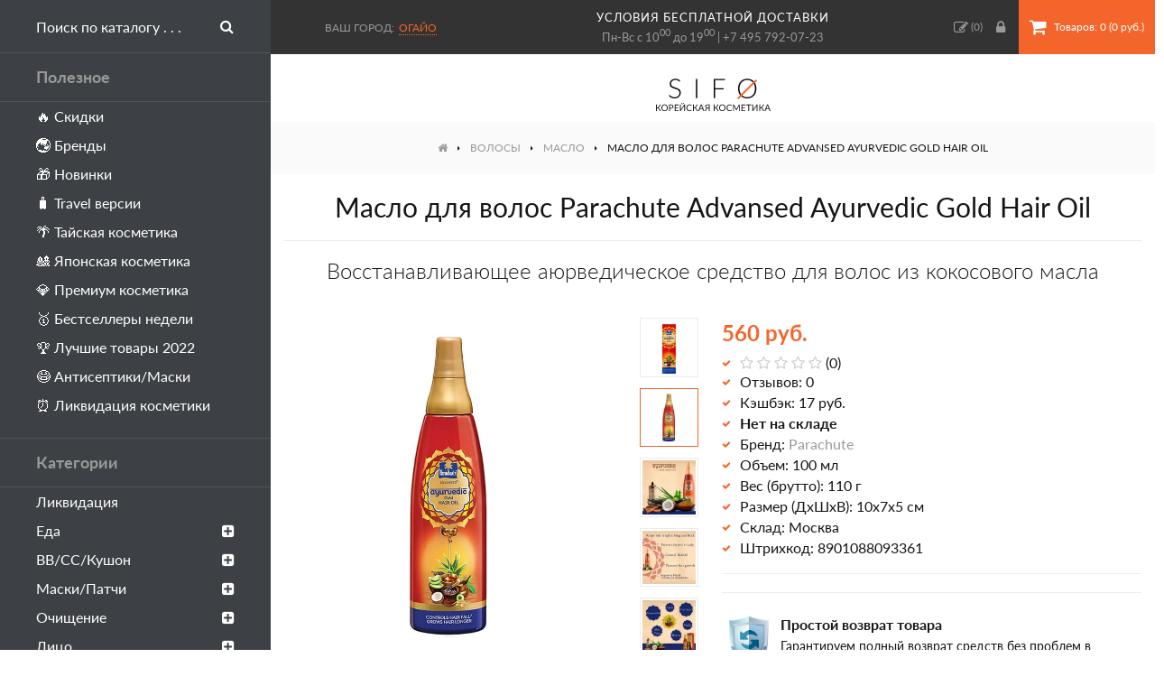

--- FILE ---
content_type: text/html; charset=utf-8
request_url: https://sifo.ru/maslo-dlya-volos-parachute-advansed-ayurvedic-gold-hair-oil
body_size: 16173
content:
<!DOCTYPE html>
<!--[if IE]><![endif]-->
<!--[if IE 8 ]><html dir="ltr" lang="ru" class="ie8"><![endif]-->
<!--[if IE 9 ]><html dir="ltr" lang="ru" class="ie9"><![endif]-->
<!--[if (gt IE 9)|!(IE)]><!-->
<html dir="ltr" lang="ru">
<!--<![endif]-->
<head>
<meta charset="UTF-8" />
<meta name="viewport" content="width=device-width, initial-scale=1">
<meta http-equiv="X-UA-Compatible" content="IE=edge">
<title>Масло для волос Parachute Advansed Ayurvedic Gold Hair Oil – купить в Москве | Интернет-магазин SIFO</title>
<base href="https://sifo.ru/" />
<meta name="description" content="Купить Восстанавливающее аюрведическое средство для волос из кокосового масла от бренда Parachute по цене 560 руб. в интернет-магазине SIFO.ru с бесплатной доставкой по Москве и России. Способ применения, состав, фото и отзывы покупателей." />
<meta property="og:title" content="Масло для волос Parachute Advansed Ayurvedic Gold Hair Oil – купить в Москве | Интернет-магазин SIFO" />
<meta property="og:type" content="website" />
<meta property="og:url" content="https://sifo.ru/maslo-dlya-volos-parachute-advansed-ayurvedic-gold-hair-oil" />
<meta property="og:image" content="https://sifo.ru/image/cache/catalog/products/parachute/maslo-dlya-volos-parachute-advansed-ayurvedic-gold-hair-oil/maslo-dlya-volos-parachute-advansed-ayurvedic-gold-hair-oil-700x700.webp" />
<meta property="og:site_name" content="SIFO.ru" />
<style>
@font-face {
	font-display: swap;
    font-family: 'Lato';
    src: local('Lato Regular'), local('Lato-Regular'),
		 url('css/fonts/latoregular.woff2') format('woff2'),
		 url('css/fonts/latoregular.woff') format('woff'),
		 url('css/fonts/latoregular.ttf') format('truetype');
    font-weight: 400;
    font-style: normal;
}
@font-face {
	font-display: swap;
    font-family: 'Lato';
    src: local('Lato Medium'), local('Lato-Medium'),
		 url('css/fonts/latomedium.woff2') format('woff2'),
		 url('css/fonts/latomedium.woff') format('woff'),
		 url('css/fonts/latomedium.ttf') format('truetype');
    font-weight: 500;
    font-style: normal;
}
@font-face {
	font-display: swap;
    font-family: 'Lato';
    src: local('Lato Bold'), local('Lato-Bold'),
		 url('css/fonts/latobold.woff2') format('woff2'),
		 url('css/fonts/latobold.woff') format('woff'),
		 url('css/fonts/latobold.ttf') format('truetype');
    font-weight: 700;
    font-style: normal;
}
@font-face {
	font-display: swap;
    font-family: 'Lato';
    src: local('Lato Light'), local('Lato-Light'),
		 url('css/fonts/latolight.woff2') format('woff2'),
		 url('css/fonts/latolight.woff') format('woff'),
		 url('css/fonts/latolight.ttf') format('truetype');
    font-weight: 300;
    font-style: normal;
}
@font-face {
	font-display: swap;
	font-family: 'FontAwesome';
	src:
		url('css/fonts/fontawesome-webfont.woff2') format('woff2'),
		url('css/fonts/fontawesome-webfont.woff') format('woff'),
		url('css/fonts/fontawesome-webfont.ttf') format('truetype'),
		url('css/fonts/fontawesome-webfont.svg#fontawesomeregular') format('svg');
	font-weight: normal;
	font-style: normal;
}
</style>
<link rel="icon" href="https://sifo.ru/image/catalog/favicon.svg" type="image/svg">
<link href="min/?g=sifo_css&f=css/stylesheet/stylesheet.css" rel="preload" as="style">
<link href="min/?g=sifo_js&f=catalog/view/javascript/common.js" rel="preload" as="script">
<link href="min/?g=sifo_css&f=css/stylesheet/stylesheet.css" rel="stylesheet">
<script src="min/?g=sifo_js&f=catalog/view/javascript/common.js"></script>
<link href="https://sifo.ru/maslo-dlya-volos-parachute-advansed-ayurvedic-gold-hair-oil" rel="canonical" />
<link href="https://sifo.ru/image/catalog/favicon-48x48.png" rel="icon" />
<!-- Google Tag Manager -->
<script>(function(w,d,s,l,i){w[l]=w[l]||[];w[l].push({'gtm.start':
new Date().getTime(),event:'gtm.js'});var f=d.getElementsByTagName(s)[0],
j=d.createElement(s),dl=l!='dataLayer'?'&l='+l:'';j.async=true;j.src=
'https://www.googletagmanager.com/gtm.js?id='+i+dl;f.parentNode.insertBefore(j,f);
})(window,document,'script','dataLayer','GTM-PPLCC46');</script>
<!-- End Google Tag Manager -->

								</head>
			
<body class="product-product-3962">
<!-- Google Tag Manager (noscript) -->
<noscript><iframe src="https://www.googletagmanager.com/ns.html?id=GTM-PPLCC46"
height="0" width="0" style="display:none;visibility:hidden"></iframe></noscript>
<!-- End Google Tag Manager (noscript) -->
<header class="flex fl-ai-center">
	<a class="sidebar-toggle lg-hide btn btn-primary"><i class="fa fa-bars"></i><span class="xs-hidden">Меню</span></a>
	<div id="city-select" class="prmn-cmngr"><span class="title">Ваш город:</span><a class="prmn-cmngr__city zone">Огайо</a>
<div class="prmn-cmngr__content">
	</div>
</div>
	<div class="header-info t-center sm-hidden">
		<a class="delivery-link" href="/dostavka-i-oplata">условия бесплатной доставки</a>
		Пн-Вс с 10<sup>00</sup> до 19<sup>00</sup> | <a href="tel:+74957920723">+7 495 792-07-23</a>
	</div>
	<div class="right flex fl-ai-center">
		<a href="https://sifo.ru/wishlist/"><i class="fa fa-pencil-square-o"></i><span class="hide-1300"> Закладки</span> (<span id="wishlist-total">0</span>)</a>
				<a class="popup-ajax account-link" data-mfp-src="https://sifo.ru/index.php?route=account/modal_account"><i class="fa fa-lock"></i><span class="hide-1300"> Вход</span></a>
				<div id="cart">
	<button type="button" class="btn btn-cart" onclick="location='https://sifo.ru/simplecheckout/'"><i class="fa fa-shopping-cart"></i><span id="cart-total" class="xs-hidden"> Товаров: 0 (0 руб.)</span></button>
</div>	</div>
</header>
<nav id="sidebar">
	<div id="search">
		<div class="search-wrapper flex">
			<input type="text" name="search" value="" placeholder="Поиск по каталогу . . ." />
			<button type="button" class="btn search-button"><i class="fa fa-search"></i></button>
		</div>
	</div>
	<div class="heading">Полезное</div>
	<ul class="list-unstyled level-1">
		<li><a href="/specials/">🔥 Скидки</a></li>
		<li><a href="/brands/">🌏 Бренды</a></li>
		<li><a href="/latest/">🎁 Новинки</a></li>
		<li><a href="/travel-versii/">🧳 Travel версии</a></li>
		<li><a href="/strany/tajskaya-kosmetika/">🌴 Тайская косметика</a></li>
		<li><a href="/strany/japan-cosmetics/">🎎 Японская косметика</a></li>
		<li><a href="/premium/">💎 Премиум косметика</a></li>
		<li><a href="/bestsellery/">🥇 Бестселлеры недели</a></li>
		<li><a href="/luchshaya-korejskaya-kosmetika/">🏆 Лучшие товары 2022</a></li>
		<li><a href="/zdorovye/antiseptik-dlya-ruk/">😷 Антисептики/Маски</a></li>
		<li><a href="/likvidaciya-kosmetiki/">⏰ Ликвидация косметики</a></li>
	</ul>
	<div class="heading">Категории</div>
	<ul class="list-unstyled level-1">
				<li>
						<a href="https://sifo.ru/likvidaciya-kosmetiki/">Ликвидация</a>
					</li>
				<li>
						<a class="dropdown-toggle">Еда<i class="menu-toggle fa fa-plus-square"></i></a>
			<ul class="dropdown-menu list-unstyled level-2">
								<li>
										<a href="https://sifo.ru/eda/napitki/">Напитки</a>
									</li>
								<li>
										<a class="dropdown-toggle">Сладости<i class="menu-toggle fa fa-plus-square"></i></a>
					<ul class="dropdown-menu level-3">
												<li>
							<a href="https://sifo.ru/eda/sladosti/dzhem/">Джем</a>
						</li>
												<li>
							<a href="https://sifo.ru/eda/sladosti/sirop/">Сироп</a>
						</li>
												<li>
							<a href="https://sifo.ru/eda/sladosti/hvorost/">Хворост</a>
						</li>
												<li>
							<a href="https://sifo.ru/eda/sladosti/zhele/">Желе</a>
						</li>
												<li>
							<a href="https://sifo.ru/eda/sladosti/karamel/">Карамель</a>
						</li>
												<li>
							<a href="https://sifo.ru/eda/sladosti/fruktovye-sneki-orehi/">Фруктовые снэки, орехи</a>
						</li>
											</ul>
									</li>
								<li>
										<a href="https://sifo.ru/eda/morskaya-kapusta/">Морская капуста</a>
									</li>
								<li>
										<a class="dropdown-toggle">Лапша, рис, супы<i class="menu-toggle fa fa-plus-square"></i></a>
					<ul class="dropdown-menu level-3">
												<li>
							<a href="https://sifo.ru/eda/lapsha-ris-supy/lapsha-bystrogo-prigotovleniya/">Лапша быстрого приготовления</a>
						</li>
												<li>
							<a href="https://sifo.ru/eda/lapsha-ris-supy/supy-bystrogo-prigotovleniya/">Супы быстрого приготовления</a>
						</li>
												<li>
							<a href="https://sifo.ru/eda/lapsha-ris-supy/lapsha-bystroj-varki/">Лапша быстрой варки</a>
						</li>
												<li>
							<a href="https://sifo.ru/eda/lapsha-ris-supy/topokki-risovye-klecki/">Топокки (рисовые клецки)</a>
						</li>
											</ul>
									</li>
								<li>
										<a href="https://sifo.ru/eda/ovoshi-marinovannye/">Овощи маринованные</a>
									</li>
								<li>
										<a class="dropdown-toggle">Масла, соусы, приправы<i class="menu-toggle fa fa-plus-square"></i></a>
					<ul class="dropdown-menu level-3">
												<li>
							<a href="https://sifo.ru/eda/masla-sousy-pripravy/marinady/">Маринады</a>
						</li>
												<li>
							<a href="https://sifo.ru/eda/masla-sousy-pripravy/pripravy/">Приправы</a>
						</li>
												<li>
							<a href="https://sifo.ru/eda/masla-sousy-pripravy/sousy/">Соусы</a>
						</li>
												<li>
							<a href="https://sifo.ru/eda/masla-sousy-pripravy/zapravki-dlya-salatov/">Заправки для салатов</a>
						</li>
												<li>
							<a href="https://sifo.ru/eda/masla-sousy-pripravy/masla-rastitelnye/">Масла растительные</a>
						</li>
											</ul>
									</li>
								<li><a href="https://sifo.ru/eda/">Все товары</a></li>
			</ul>
					</li>
				<li>
						<a class="dropdown-toggle">ВВ/СС/Кушон<i class="menu-toggle fa fa-plus-square"></i></a>
			<ul class="dropdown-menu list-unstyled level-2">
								<li>
										<a href="https://sifo.ru/bb-cc-krem/vv-krem/">BB крем</a>
									</li>
								<li>
										<a href="https://sifo.ru/bb-cc-krem/cc-krem/">СС крем</a>
									</li>
								<li>
										<a href="https://sifo.ru/bb-cc-krem/dd-krem/">ДД крем</a>
									</li>
								<li>
										<a href="https://sifo.ru/bb-cc-krem/kushon/">Кушон</a>
									</li>
								<li><a href="https://sifo.ru/bb-cc-krem/">Все товары</a></li>
			</ul>
					</li>
				<li>
						<a class="dropdown-toggle">Маски/Патчи<i class="menu-toggle fa fa-plus-square"></i></a>
			<ul class="dropdown-menu list-unstyled level-2">
								<li>
										<a href="https://sifo.ru/maski-patchi/tkanevye/">Тканевые</a>
									</li>
								<li>
										<a href="https://sifo.ru/maski-patchi/alginatnye/">Альгинатные</a>
									</li>
								<li>
										<a href="https://sifo.ru/maski-patchi/gidrogelevye/">Гидрогелевые</a>
									</li>
								<li>
										<a href="https://sifo.ru/maski-patchi/patchi-dlya-glaz/">Патчи для глаз</a>
									</li>
								<li>
										<a href="https://sifo.ru/maski-patchi/nochnye/">Ночные</a>
									</li>
								<li>
										<a href="https://sifo.ru/maski-patchi/maska-plyonka/">Маска-плёнка</a>
									</li>
								<li>
										<a class="dropdown-toggle">Смываемые<i class="menu-toggle fa fa-plus-square"></i></a>
					<ul class="dropdown-menu level-3">
												<li>
							<a href="https://sifo.ru/maski-patchi/smyvaemye/glinyanye/">Глиняные</a>
						</li>
												<li>
							<a href="https://sifo.ru/maski-patchi/smyvaemye/kislorodnye/">Кислородные</a>
						</li>
												<li>
							<a href="https://sifo.ru/maski-patchi/smyvaemye/krem-maski/">Крем-маски</a>
						</li>
											</ul>
									</li>
								<li>
										<a class="dropdown-toggle">Локальные<i class="menu-toggle fa fa-plus-square"></i></a>
					<ul class="dropdown-menu level-3">
												<li>
							<a href="https://sifo.ru/maski-patchi/lokalnye/dlya-nosa/">Для носа</a>
						</li>
												<li>
							<a href="https://sifo.ru/maski-patchi/lokalnye/dlya-gub/">Для губ</a>
						</li>
												<li>
							<a href="https://sifo.ru/maski-patchi/lokalnye/dlya-lica-1/">Для лица</a>
						</li>
												<li>
							<a href="https://sifo.ru/maski-patchi/lokalnye/dlya-shei/">Для шеи</a>
						</li>
											</ul>
									</li>
								<li>
										<a href="https://sifo.ru/maski-patchi/karboksiterapiya/">Карбокситерапия</a>
									</li>
								<li><a href="https://sifo.ru/maski-patchi/">Все товары</a></li>
			</ul>
					</li>
				<li>
						<a class="dropdown-toggle">Очищение<i class="menu-toggle fa fa-plus-square"></i></a>
			<ul class="dropdown-menu list-unstyled level-2">
								<li>
										<a href="https://sifo.ru/ochishenie/gidrofilnoe-maslo/">Гидрофильное масло</a>
									</li>
								<li>
										<a href="https://sifo.ru/ochishenie/gel-dlya-umyvaniya-lica/">Гель для умывания</a>
									</li>
								<li>
										<a href="https://sifo.ru/ochishenie/krem-loson/">Очищающий крем</a>
									</li>
								<li>
										<a href="https://sifo.ru/ochishenie/snyatie-makiyazha/">Снятие макияжа</a>
									</li>
								<li>
										<a href="https://sifo.ru/ochishenie/mylo-geli/">Мыло/Гели</a>
									</li>
								<li>
										<a href="https://sifo.ru/ochishenie/piling-skrab/">Пилинг</a>
									</li>
								<li>
										<a href="https://sifo.ru/ochishenie/skrab-dlya-lica/">Скраб</a>
									</li>
								<li>
										<a href="https://sifo.ru/ochishenie/penka/">Пенка</a>
									</li>
								<li><a href="https://sifo.ru/ochishenie/">Все товары</a></li>
			</ul>
					</li>
				<li>
						<a class="dropdown-toggle">Лицо<i class="menu-toggle fa fa-plus-square"></i></a>
			<ul class="dropdown-menu list-unstyled level-2">
								<li>
										<a href="https://sifo.ru/lico/tonik-toner/">Тонер/Тоник</a>
									</li>
								<li>
										<a class="dropdown-toggle">Сыворотка<i class="menu-toggle fa fa-plus-square"></i></a>
					<ul class="dropdown-menu level-3">
												<li>
							<a href="https://sifo.ru/lico/syvorotka-serum/syvorotki-dlya-lica/">Для лица</a>
						</li>
												<li>
							<a href="https://sifo.ru/lico/syvorotka-serum/syvorotki-dlya-glaz/">Для век</a>
						</li>
											</ul>
									</li>
								<li>
										<a href="https://sifo.ru/lico/essenciya-dlya-lica/">Эссенция</a>
									</li>
								<li>
										<a href="https://sifo.ru/lico/emulsiya-loson/">Эмульсия</a>
									</li>
								<li>
										<a class="dropdown-toggle">Крем/Гель<i class="menu-toggle fa fa-plus-square"></i></a>
					<ul class="dropdown-menu level-3">
												<li>
							<a href="https://sifo.ru/lico/krema-geli/dlya-glaz/">Для глаз</a>
						</li>
												<li>
							<a href="https://sifo.ru/lico/krema-geli/dlya-lica/">Для лица</a>
						</li>
											</ul>
									</li>
								<li>
										<a href="https://sifo.ru/lico/loson-dlya-lica/">Лосьон</a>
									</li>
								<li>
										<a href="https://sifo.ru/lico/maslo/">Масло</a>
									</li>
								<li>
										<a href="https://sifo.ru/lico/sprej-mist/">Спрей/Мист</a>
									</li>
								<li>
										<a href="https://sifo.ru/lico/kinezio-tejpy/">Тейпы</a>
									</li>
								<li><a href="https://sifo.ru/lico/">Все товары</a></li>
			</ul>
					</li>
				<li class="current open">
						<a class="dropdown-toggle">Волосы<i class="menu-toggle fa fa-plus-square"></i></a>
			<ul class="dropdown-menu list-unstyled level-2">
								<li>
										<a href="https://sifo.ru/volosy/filler-dlya-volos/">Филлеры</a>
									</li>
								<li>
										<a href="https://sifo.ru/volosy/shampun/">Шампунь</a>
									</li>
								<li>
										<a href="https://sifo.ru/volosy/kondicioner/">Кондиционер</a>
									</li>
								<li>
										<a href="https://sifo.ru/volosy/maski-tritmenty/">Маска/Крем</a>
									</li>
								<li>
										<a href="https://sifo.ru/volosy/syvorotkaessenciya/">Сыворотка</a>
									</li>
								<li>
										<a href="https://sifo.ru/volosy/essenciya-dlya-volos/">Эссенция</a>
									</li>
								<li>
										<a href="https://sifo.ru/volosy/mistsprej/">Мист/Спрей</a>
									</li>
								<li>
										<a href="https://sifo.ru/volosy/uhod-za-volosami/">Для кожи головы</a>
									</li>
								<li>
										<a href="https://sifo.ru/volosy/ukladka/">Для укладки</a>
									</li>
								<li>
										<a href="https://sifo.ru/volosy/okrashivanie/">Окрашивание</a>
									</li>
								<li>
										<a href="https://sifo.ru/volosy/tonic-dlya-volos/">Тоник</a>
									</li>
								<li class="current open">
										<a href="https://sifo.ru/volosy/maslo-dlya-volos/">Масло</a>
									</li>
								<li><a href="https://sifo.ru/volosy/">Все товары</a></li>
			</ul>
					</li>
				<li>
						<a class="dropdown-toggle">Макияж<i class="menu-toggle fa fa-plus-square"></i></a>
			<ul class="dropdown-menu list-unstyled level-2">
								<li>
										<a class="dropdown-toggle">Лицо<i class="menu-toggle fa fa-plus-square"></i></a>
					<ul class="dropdown-menu level-3">
												<li>
							<a href="https://sifo.ru/makiyazh/lico-1/baza-pod-makiyazh/">База/Праймер</a>
						</li>
												<li>
							<a href="https://sifo.ru/makiyazh/lico-1/tonalnaya-osnova/">Тональная основа</a>
						</li>
												<li>
							<a href="https://sifo.ru/makiyazh/lico-1/konsiler/">Консилер</a>
						</li>
												<li>
							<a href="https://sifo.ru/makiyazh/lico-1/pudra/">Пудра</a>
						</li>
												<li>
							<a href="https://sifo.ru/makiyazh/lico-1/rumyana/">Румяна</a>
						</li>
												<li>
							<a href="https://sifo.ru/makiyazh/lico-1/hajlajter/">Хайлайтер</a>
						</li>
												<li>
							<a href="https://sifo.ru/makiyazh/lico-1/fiksator/">Фиксатор</a>
						</li>
											</ul>
									</li>
								<li>
										<a class="dropdown-toggle">Глаза<i class="menu-toggle fa fa-plus-square"></i></a>
					<ul class="dropdown-menu level-3">
												<li>
							<a href="https://sifo.ru/makiyazh/glaza/teni/">Тени</a>
						</li>
												<li>
							<a href="https://sifo.ru/makiyazh/glaza/tush/">Тушь</a>
						</li>
												<li>
							<a href="https://sifo.ru/makiyazh/glaza/podvodka-dlya-glaz/">Подводка</a>
						</li>
												<li>
							<a href="https://sifo.ru/makiyazh/glaza/karandash/">Карандаш</a>
						</li>
												<li>
							<a href="https://sifo.ru/makiyazh/glaza/brovi/">Для бровей</a>
						</li>
												<li>
							<a href="https://sifo.ru/makiyazh/glaza/naklejki-dlya-vek/">Наклейки для век</a>
						</li>
												<li>
							<a href="https://sifo.ru/makiyazh/glaza/nakladnye-resnicy/">Накладные ресницы</a>
						</li>
											</ul>
									</li>
								<li>
										<a class="dropdown-toggle">Губы<i class="menu-toggle fa fa-plus-square"></i></a>
					<ul class="dropdown-menu level-3">
												<li>
							<a href="https://sifo.ru/makiyazh/guby/tint/">Тинт</a>
						</li>
												<li>
							<a href="https://sifo.ru/makiyazh/guby/pomada/">Помада</a>
						</li>
												<li>
							<a href="https://sifo.ru/makiyazh/guby/balzam/">Бальзам/Блеск</a>
						</li>
												<li>
							<a href="https://sifo.ru/makiyazh/guby/karandash-dlya-gub/">Карандаш</a>
						</li>
											</ul>
									</li>
								<li>
										<a class="dropdown-toggle">Ногти<i class="menu-toggle fa fa-plus-square"></i></a>
					<ul class="dropdown-menu level-3">
												<li>
							<a href="https://sifo.ru/makiyazh/nogti/lak/">Лак</a>
						</li>
												<li>
							<a href="https://sifo.ru/makiyazh/nogti/nabory-dlya-dizajna-nogtej/">Дизайн ногтей</a>
						</li>
												<li>
							<a href="https://sifo.ru/makiyazh/nogti/nakladnye-nogti/">Накладные ногти</a>
						</li>
												<li>
							<a href="https://sifo.ru/makiyazh/nogti/pilki/">Пилки</a>
						</li>
												<li>
							<a href="https://sifo.ru/makiyazh/nogti/uhod-za-nogtyami/">Уход за ногтями</a>
						</li>
												<li>
							<a href="https://sifo.ru/makiyazh/nogti/lampy/">Лампы</a>
						</li>
											</ul>
									</li>
								<li><a href="https://sifo.ru/makiyazh/">Все товары</a></li>
			</ul>
					</li>
				<li>
						<a class="dropdown-toggle">Тело<i class="menu-toggle fa fa-plus-square"></i></a>
			<ul class="dropdown-menu list-unstyled level-2">
								<li>
										<a class="dropdown-toggle">Для рук<i class="menu-toggle fa fa-plus-square"></i></a>
					<ul class="dropdown-menu level-3">
												<li>
							<a href="https://sifo.ru/telo/dlya-ruk/kremy-dlya-ruk/">Кремы для рук</a>
						</li>
												<li>
							<a href="https://sifo.ru/telo/dlya-ruk/maski-dlya-ruk/">Маски для рук</a>
						</li>
											</ul>
									</li>
								<li>
										<a class="dropdown-toggle">Для ног<i class="menu-toggle fa fa-plus-square"></i></a>
					<ul class="dropdown-menu level-3">
												<li>
							<a href="https://sifo.ru/telo/dlya-nog/nosochki-dlya-pedikyura/">Пилинг-носочки</a>
						</li>
												<li>
							<a href="https://sifo.ru/telo/dlya-nog/krem-dlya-nog/">Кремы для ног</a>
						</li>
												<li>
							<a href="https://sifo.ru/telo/dlya-nog/maski-dlya-nog/">Маски для ног</a>
						</li>
												<li>
							<a href="https://sifo.ru/telo/dlya-nog/patchi-dlya-nog/">Патчи для ног</a>
						</li>
												<li>
							<a href="https://sifo.ru/telo/dlya-nog/sprei-dlya-nog/">Спрей для ног</a>
						</li>
												<li>
							<a href="https://sifo.ru/telo/dlya-nog/sredstva-dlya-pedikyura/">Педикюр</a>
						</li>
												<li>
							<a href="https://sifo.ru/telo/dlya-nog/skraby-dlya-nog/">Скраб для ног</a>
						</li>
											</ul>
									</li>
								<li>
										<a class="dropdown-toggle">Для тела<i class="menu-toggle fa fa-plus-square"></i></a>
					<ul class="dropdown-menu level-3">
												<li>
							<a href="https://sifo.ru/telo/dlya-tela/krem-dlya-tela/">Крем для тела</a>
						</li>
												<li>
							<a href="https://sifo.ru/telo/dlya-tela/maslo-dlya-tela/">Масло для тела</a>
						</li>
												<li>
							<a href="https://sifo.ru/telo/dlya-tela/loson-dlya-tela/">Лосьон для тела</a>
						</li>
												<li>
							<a href="https://sifo.ru/telo/dlya-tela/molochko-dlya-tela/">Молочко для тела</a>
						</li>
											</ul>
									</li>
								<li>
										<a href="https://sifo.ru/telo/skrabpiling/">Скраб</a>
									</li>
								<li>
										<a href="https://sifo.ru/telo/efirnye-masla/">Эфирные масла</a>
									</li>
								<li>
										<a href="https://sifo.ru/telo/massazhnoe-maslo/">Масло для массажа</a>
									</li>
								<li>
										<a href="https://sifo.ru/telo/universalnye-geli/">Универсальные гели</a>
									</li>
								<li><a href="https://sifo.ru/telo/">Все товары</a></li>
			</ul>
					</li>
				<li>
						<a class="dropdown-toggle">Гигиена<i class="menu-toggle fa fa-plus-square"></i></a>
			<ul class="dropdown-menu list-unstyled level-2">
								<li>
										<a class="dropdown-toggle">Для ванны и душа<i class="menu-toggle fa fa-plus-square"></i></a>
					<ul class="dropdown-menu level-3">
												<li>
							<a href="https://sifo.ru/gigiena/dlya-vanny/mylo/">Мыло</a>
						</li>
												<li>
							<a href="https://sifo.ru/gigiena/dlya-vanny/mochalki/">Мочалки</a>
						</li>
												<li>
							<a href="https://sifo.ru/gigiena/dlya-vanny/gel-dlya-dusha/">Гель для душа</a>
						</li>
												<li>
							<a href="https://sifo.ru/gigiena/dlya-vanny/sol-dlya-vanny/">Соль для ванны</a>
						</li>
												<li>
							<a href="https://sifo.ru/gigiena/dlya-vanny/pena-dlya-vanny/">Пена для ванны</a>
						</li>
												<li>
							<a href="https://sifo.ru/gigiena/dlya-vanny/maslo-dlya-vanny/">Масло для ванны</a>
						</li>
											</ul>
									</li>
								<li>
										<a class="dropdown-toggle">Для полости рта<i class="menu-toggle fa fa-plus-square"></i></a>
					<ul class="dropdown-menu level-3">
												<li>
							<a href="https://sifo.ru/gigiena/gigiena-polosti-rta/zubnye-shyotki/">Зубные щётки</a>
						</li>
												<li>
							<a href="https://sifo.ru/gigiena/gigiena-polosti-rta/zubnye-pasty/">Зубные пасты</a>
						</li>
												<li>
							<a href="https://sifo.ru/gigiena/gigiena-polosti-rta/zubnye-niti/">Зубные нити</a>
						</li>
											</ul>
									</li>
								<li>
										<a href="https://sifo.ru/gigiena/prokladki/">Прокладки</a>
									</li>
								<li>
										<a href="https://sifo.ru/gigiena/dezodorant/">Дезодорант</a>
									</li>
								<li>
										<a href="https://sifo.ru/gigiena/salfetki/">Салфетки</a>
									</li>
								<li>
										<a href="https://sifo.ru/gigiena/perchatki/">Перчатки</a>
									</li>
								<li>
										<a href="https://sifo.ru/gigiena/dlya-britya/">Для бритья</a>
									</li>
								<li>
										<a href="https://sifo.ru/gigiena/depilyaciya/">Депиляция</a>
									</li>
								<li><a href="https://sifo.ru/gigiena/">Все товары</a></li>
			</ul>
					</li>
				<li>
						<a href="https://sifo.ru/nabory/">Наборы</a>
					</li>
				<li>
						<a class="dropdown-toggle">Аксессуары<i class="menu-toggle fa fa-plus-square"></i></a>
			<ul class="dropdown-menu list-unstyled level-2">
								<li>
										<a href="https://sifo.ru/aksessuary/kistochki/">Кисти</a>
									</li>
								<li>
										<a href="https://sifo.ru/aksessuary/raschyoski/">Расчёски</a>
									</li>
								<li>
										<a href="https://sifo.ru/aksessuary/sponzhi-pufy/">Спонжи</a>
									</li>
								<li>
										<a href="https://sifo.ru/aksessuary/rezinki-dlya-volos/">Резинки для волос</a>
									</li>
								<li>
										<a href="https://sifo.ru/aksessuary/massazhery-dlya-lica-i-tela/">Массажеры</a>
									</li>
								<li>
										<a href="https://sifo.ru/aksessuary/podushechki-dlya-glaz/">Подушечки для глаз</a>
									</li>
								<li>
										<a href="https://sifo.ru/aksessuary/shetka-dlya-suhogo-massazha/">Щетка для сухого массажа</a>
									</li>
								<li><a href="https://sifo.ru/aksessuary/">Все товары</a></li>
			</ul>
					</li>
				<li>
						<a class="dropdown-toggle">Уход за домом<i class="menu-toggle fa fa-plus-square"></i></a>
			<ul class="dropdown-menu list-unstyled level-2">
								<li>
										<a class="dropdown-toggle">Для стирки<i class="menu-toggle fa fa-plus-square"></i></a>
					<ul class="dropdown-menu level-3">
												<li>
							<a href="https://sifo.ru/uhod-za-domom/sredstva-dlya-stirki/stiralnye-poroshki/">Стиральный порошок</a>
						</li>
												<li>
							<a href="https://sifo.ru/uhod-za-domom/sredstva-dlya-stirki/kondicionery-dlya-belya/">Кондиционер для белья</a>
						</li>
												<li>
							<a href="https://sifo.ru/uhod-za-domom/sredstva-dlya-stirki/pyatnovyvoditeli/">Пятновыводители</a>
						</li>
												<li>
							<a href="https://sifo.ru/uhod-za-domom/sredstva-dlya-stirki/mylo-dlya-stirki/">Мыло для стирки</a>
						</li>
												<li>
							<a href="https://sifo.ru/uhod-za-domom/sredstva-dlya-stirki/meshki-dlya-stirki/">Мешки для стирки</a>
						</li>
											</ul>
									</li>
								<li>
										<a href="https://sifo.ru/uhod-za-domom/sredstva-dlya-mytya-posudy/">Для мытья посуды</a>
									</li>
								<li>
										<a href="https://sifo.ru/uhod-za-domom/dlya-kuhni/">Для кухни</a>
									</li>
								<li>
										<a href="https://sifo.ru/uhod-za-domom/dlya-komnaty/">Для комнаты</a>
									</li>
								<li>
										<a class="dropdown-toggle">Для одежды и обуви<i class="menu-toggle fa fa-plus-square"></i></a>
					<ul class="dropdown-menu level-3">
												<li>
							<a href="https://sifo.ru/uhod-za-domom/dlya-odezhdy-i-obuvi/stelki/">Стельки</a>
						</li>
											</ul>
									</li>
								<li>
										<a href="https://sifo.ru/uhod-za-domom/dlya-vannoy-i-tualeta/">Для ванной и туалета</a>
									</li>
								<li>
										<a href="https://sifo.ru/uhod-za-domom/tovary-dlya-zhivotnyh/">Для животных</a>
									</li>
								<li><a href="https://sifo.ru/uhod-za-domom/">Все товары</a></li>
			</ul>
					</li>
				<li>
						<a class="dropdown-toggle">Здоровье<i class="menu-toggle fa fa-plus-square"></i></a>
			<ul class="dropdown-menu list-unstyled level-2">
								<li>
										<a href="https://sifo.ru/zdorovye/bady/">БАДы</a>
									</li>
								<li>
										<a href="https://sifo.ru/zdorovye/kompressy/">Компресс</a>
									</li>
								<li>
										<a href="https://sifo.ru/zdorovye/mazi-balzam/">Мазь/Бальзам</a>
									</li>
								<li>
										<a href="https://sifo.ru/zdorovye/antiseptik-dlya-ruk/">Антисептик для рук</a>
									</li>
								<li>
										<a href="https://sifo.ru/zdorovye/magnitnaya-terapiya/">Магнитная терапия</a>
									</li>
								<li>
										<a href="https://sifo.ru/zdorovye/sredstva-ot-prostudy/">Средства от простуды</a>
									</li>
								<li><a href="https://sifo.ru/zdorovye/">Все товары</a></li>
			</ul>
					</li>
				<li>
						<a href="https://sifo.ru/solncezashitnye-sredstva/">Защита от солнца</a>
					</li>
				<li>
						<a href="https://sifo.ru/dlya-zagara-v-solyarii/">Для загара в солярии</a>
					</li>
				<li>
						<a href="https://sifo.ru/dlya-muzhchin/">Для мужчин</a>
					</li>
				<li>
						<a href="https://sifo.ru/kokosovoe-maslo-oil/">Кокосовое масло</a>
					</li>
				<li>
						<a class="dropdown-toggle">Парфюмерия<i class="menu-toggle fa fa-plus-square"></i></a>
			<ul class="dropdown-menu list-unstyled level-2">
								<li>
										<a href="https://sifo.ru/parfyumeriya/koncentrirovannye-duhi/">Концентрированные</a>
									</li>
								<li>
										<a href="https://sifo.ru/parfyumeriya/maslyanye-duhi/">Масляные духи</a>
									</li>
								<li><a href="https://sifo.ru/parfyumeriya/">Все товары</a></li>
			</ul>
					</li>
				<li>
						<a class="dropdown-toggle">Бижутерия<i class="menu-toggle fa fa-plus-square"></i></a>
			<ul class="dropdown-menu list-unstyled level-2">
								<li>
										<a href="https://sifo.ru/ukrasheniya/braslety/">Браслеты</a>
									</li>
								<li>
										<a href="https://sifo.ru/ukrasheniya/kole/">Колье</a>
									</li>
								<li>
										<a href="https://sifo.ru/ukrasheniya/sergi/">Серьги</a>
									</li>
								<li>
										<a href="https://sifo.ru/ukrasheniya/choker/">Чокер</a>
									</li>
								<li><a href="https://sifo.ru/ukrasheniya/">Все товары</a></li>
			</ul>
					</li>
			</ul>
	<div class="heading">Информация</div>
	<ul class="list-unstyled level-1">
		<li><a href="https://sifo.ru/dostavka-i-oplata">Доставка и оплата</a></li>
		<li><a href="https://sifo.ru/contact-us/">Адрес и контакты</a></li>
		<li><a href="/beauty_blog/">Beauty блог</a></li>
	</ul>
</nav>
<div id="container">
	<div id="logo" class="t-center">
				<a href="https://sifo.ru/"><img src="https://sifo.ru/image/catalog/logo.png" srcset="image/catalog/logo-x3.png 2x" title="SIFO.ru" alt="SIFO.ru" class="img-responsive" width="130" height="40" /></a>
			</div><div class="breadcrumbs-wrapper">
	<div class="container">
		<ol itemscope itemtype="http://schema.org/BreadcrumbList" class="breadcrumbs list-inline">
												<li itemprop="itemListElement" itemscope itemtype="http://schema.org/ListItem">
						<a itemprop="item" href="https://sifo.ru/">
							<span itemprop="name"><i class="fa fa-home"></i><span class="hidden">Главная</span></span>
							<meta itemprop="position" content="1" />
						</a>
					</li>
																<li itemprop="itemListElement" itemscope itemtype="http://schema.org/ListItem">
						<a itemprop="item" href="https://sifo.ru/volosy/">
							<span itemprop="name">Волосы</span>
							<meta itemprop="position" content="2" />
						</a>
					</li>
																<li itemprop="itemListElement" itemscope itemtype="http://schema.org/ListItem">
						<a itemprop="item" href="https://sifo.ru/volosy/maslo-dlya-volos/">
							<span itemprop="name">Масло</span>
							<meta itemprop="position" content="3" />
						</a>
					</li>
																<li>
						<strong>Масло для волос Parachute Advansed Ayurvedic Gold Hair Oil</strong>
					</li>
									</ol>
	</div>
</div>
<div id="content" class="product" itemscope itemtype="http://schema.org/Product">
	<div class="container ">
		<h1 itemprop="name">Масло для волос Parachute Advansed Ayurvedic Gold Hair Oil</h1>
		<h2 class="model">Восстанавливающее аюрведическое средство для волос из кокосового масла</h2>
		<div class="product-info flex xs-wrap md-nowrap fl-m10">
						<div class="left xs-1 md-2">
												<div class="gallery-wrapper flex fl-wrap md-nowrap fl-m10">
					<div id="main-thumb" class="image xs-1 sm-5555">
						<div class="items">
														<a class="thumbnail" href="https://sifo.ru/image/cache/catalog/products/parachute/maslo-dlya-volos-parachute-advansed-ayurvedic-gold-hair-oil/maslo-dlya-volos-parachute-advansed-ayurvedic-gold-hair-oil-700x700.webp"><img itemprop="image" class="img-responsive" src="https://sifo.ru/image/cache/catalog/products/parachute/maslo-dlya-volos-parachute-advansed-ayurvedic-gold-hair-oil/maslo-dlya-volos-parachute-advansed-ayurvedic-gold-hair-oil-700x700.webp" alt="Масло для волос Parachute Advansed Ayurvedic Gold Hair Oil" /></a>
														<a class="thumbnail ov-none" href="https://sifo.ru/image/cache/catalog/products/parachute/maslo-dlya-volos-parachute-advansed-ayurvedic-gold-hair-oil/maslo-dlya-volos-parachute-advansed-ayurvedic-gold-hair-oil-110266-700x700.webp"><img class="img-responsive" src="https://sifo.ru/image/cache/catalog/products/parachute/maslo-dlya-volos-parachute-advansed-ayurvedic-gold-hair-oil/maslo-dlya-volos-parachute-advansed-ayurvedic-gold-hair-oil-110266-700x700.webp" alt="Масло для волос Parachute Advansed Ayurvedic Gold Hair Oil" /></a>
														<a class="thumbnail ov-none" href="https://sifo.ru/image/cache/catalog/products/parachute/maslo-dlya-volos-parachute-advansed-ayurvedic-gold-hair-oil/maslo-dlya-volos-parachute-advansed-ayurvedic-gold-hair-oil-110267-700x700.webp"><img class="img-responsive" src="https://sifo.ru/image/cache/catalog/products/parachute/maslo-dlya-volos-parachute-advansed-ayurvedic-gold-hair-oil/maslo-dlya-volos-parachute-advansed-ayurvedic-gold-hair-oil-110267-700x700.webp" alt="Масло для волос Parachute Advansed Ayurvedic Gold Hair Oil" /></a>
														<a class="thumbnail ov-none" href="https://sifo.ru/image/cache/catalog/products/parachute/maslo-dlya-volos-parachute-advansed-ayurvedic-gold-hair-oil/maslo-dlya-volos-parachute-advansed-ayurvedic-gold-hair-oil-110268-700x700.webp"><img class="img-responsive" src="https://sifo.ru/image/cache/catalog/products/parachute/maslo-dlya-volos-parachute-advansed-ayurvedic-gold-hair-oil/maslo-dlya-volos-parachute-advansed-ayurvedic-gold-hair-oil-110268-700x700.webp" alt="Масло для волос Parachute Advansed Ayurvedic Gold Hair Oil" /></a>
														<a class="thumbnail ov-none" href="https://sifo.ru/image/cache/catalog/products/parachute/maslo-dlya-volos-parachute-advansed-ayurvedic-gold-hair-oil/maslo-dlya-volos-parachute-advansed-ayurvedic-gold-hair-oil-110269-700x700.webp"><img class="img-responsive" src="https://sifo.ru/image/cache/catalog/products/parachute/maslo-dlya-volos-parachute-advansed-ayurvedic-gold-hair-oil/maslo-dlya-volos-parachute-advansed-ayurvedic-gold-hair-oil-110269-700x700.webp" alt="Масло для волос Parachute Advansed Ayurvedic Gold Hair Oil" /></a>
														<a class="thumbnail ov-none" href="https://sifo.ru/image/cache/catalog/products/parachute/maslo-dlya-volos-parachute-advansed-ayurvedic-gold-hair-oil/maslo-dlya-volos-parachute-advansed-ayurvedic-gold-hair-oil-110270-700x700.webp"><img class="img-responsive" src="https://sifo.ru/image/cache/catalog/products/parachute/maslo-dlya-volos-parachute-advansed-ayurvedic-gold-hair-oil/maslo-dlya-volos-parachute-advansed-ayurvedic-gold-hair-oil-110270-700x700.webp" alt="Масло для волос Parachute Advansed Ayurvedic Gold Hair Oil" /></a>
														<a class="thumbnail ov-none" href="https://sifo.ru/image/cache/catalog/products/parachute/maslo-dlya-volos-parachute-advansed-ayurvedic-gold-hair-oil/maslo-dlya-volos-parachute-advansed-ayurvedic-gold-hair-oil-110271-700x700.webp"><img class="img-responsive" src="https://sifo.ru/image/cache/catalog/products/parachute/maslo-dlya-volos-parachute-advansed-ayurvedic-gold-hair-oil/maslo-dlya-volos-parachute-advansed-ayurvedic-gold-hair-oil-110271-700x700.webp" alt="Масло для волос Parachute Advansed Ayurvedic Gold Hair Oil" /></a>
														<a class="thumbnail ov-none" href="https://sifo.ru/image/cache/catalog/products/parachute/maslo-dlya-volos-parachute-advansed-ayurvedic-gold-hair-oil/maslo-dlya-volos-parachute-advansed-ayurvedic-gold-hair-oil-110272-700x700.webp"><img class="img-responsive" src="https://sifo.ru/image/cache/catalog/products/parachute/maslo-dlya-volos-parachute-advansed-ayurvedic-gold-hair-oil/maslo-dlya-volos-parachute-advansed-ayurvedic-gold-hair-oil-110272-700x700.webp" alt="Масло для волос Parachute Advansed Ayurvedic Gold Hair Oil" /></a>
														<a class="thumbnail ov-none" href="https://sifo.ru/image/cache/catalog/products/parachute/maslo-dlya-volos-parachute-advansed-ayurvedic-gold-hair-oil/maslo-dlya-volos-parachute-advansed-ayurvedic-gold-hair-oil-110273-700x700.webp"><img class="img-responsive" src="https://sifo.ru/image/cache/catalog/products/parachute/maslo-dlya-volos-parachute-advansed-ayurvedic-gold-hair-oil/maslo-dlya-volos-parachute-advansed-ayurvedic-gold-hair-oil-110273-700x700.webp" alt="Масло для волос Parachute Advansed Ayurvedic Gold Hair Oil" /></a>
														<a class="thumbnail ov-none" href="https://sifo.ru/image/cache/catalog/products/parachute/maslo-dlya-volos-parachute-advansed-ayurvedic-gold-hair-oil/maslo-dlya-volos-parachute-advansed-ayurvedic-gold-hair-oil-110274-700x700.webp"><img class="img-responsive" src="https://sifo.ru/image/cache/catalog/products/parachute/maslo-dlya-volos-parachute-advansed-ayurvedic-gold-hair-oil/maslo-dlya-volos-parachute-advansed-ayurvedic-gold-hair-oil-110274-700x700.webp" alt="Масло для волос Parachute Advansed Ayurvedic Gold Hair Oil" /></a>
														<a class="thumbnail ov-none" href="https://sifo.ru/image/cache/catalog/products/parachute/maslo-dlya-volos-parachute-advansed-ayurvedic-gold-hair-oil/maslo-dlya-volos-parachute-advansed-ayurvedic-gold-hair-oil-110275-700x700.webp"><img class="img-responsive" src="https://sifo.ru/image/cache/catalog/products/parachute/maslo-dlya-volos-parachute-advansed-ayurvedic-gold-hair-oil/maslo-dlya-volos-parachute-advansed-ayurvedic-gold-hair-oil-110275-700x700.webp" alt="Масло для волос Parachute Advansed Ayurvedic Gold Hair Oil" /></a>
													</div>
					</div>
					<div class="image-additional xs-1 md-4">
						<div class="items">
														<a class="img-wrapper"><img class="img-responsive" src="https://sifo.ru/image/cache/catalog/products/parachute/maslo-dlya-volos-parachute-advansed-ayurvedic-gold-hair-oil/maslo-dlya-volos-parachute-advansed-ayurvedic-gold-hair-oil-100x100.webp" alt="Масло для волос Parachute Advansed Ayurvedic Gold Hair Oil"></a>
														<a class="img-wrapper"><img class="img-responsive" src="https://sifo.ru/image/cache/catalog/products/parachute/maslo-dlya-volos-parachute-advansed-ayurvedic-gold-hair-oil/maslo-dlya-volos-parachute-advansed-ayurvedic-gold-hair-oil-110266-100x100.webp" alt="Масло для волос Parachute Advansed Ayurvedic Gold Hair Oil"></a>
														<a class="img-wrapper"><img class="img-responsive" src="https://sifo.ru/image/cache/catalog/products/parachute/maslo-dlya-volos-parachute-advansed-ayurvedic-gold-hair-oil/maslo-dlya-volos-parachute-advansed-ayurvedic-gold-hair-oil-110267-100x100.webp" alt="Масло для волос Parachute Advansed Ayurvedic Gold Hair Oil"></a>
														<a class="img-wrapper"><img class="img-responsive" src="https://sifo.ru/image/cache/catalog/products/parachute/maslo-dlya-volos-parachute-advansed-ayurvedic-gold-hair-oil/maslo-dlya-volos-parachute-advansed-ayurvedic-gold-hair-oil-110268-100x100.webp" alt="Масло для волос Parachute Advansed Ayurvedic Gold Hair Oil"></a>
														<a class="img-wrapper"><img class="img-responsive" src="https://sifo.ru/image/cache/catalog/products/parachute/maslo-dlya-volos-parachute-advansed-ayurvedic-gold-hair-oil/maslo-dlya-volos-parachute-advansed-ayurvedic-gold-hair-oil-110269-100x100.webp" alt="Масло для волос Parachute Advansed Ayurvedic Gold Hair Oil"></a>
														<a class="img-wrapper"><img class="img-responsive" src="https://sifo.ru/image/cache/catalog/products/parachute/maslo-dlya-volos-parachute-advansed-ayurvedic-gold-hair-oil/maslo-dlya-volos-parachute-advansed-ayurvedic-gold-hair-oil-110270-100x100.webp" alt="Масло для волос Parachute Advansed Ayurvedic Gold Hair Oil"></a>
														<a class="img-wrapper"><img class="img-responsive" src="https://sifo.ru/image/cache/catalog/products/parachute/maslo-dlya-volos-parachute-advansed-ayurvedic-gold-hair-oil/maslo-dlya-volos-parachute-advansed-ayurvedic-gold-hair-oil-110271-100x100.webp" alt="Масло для волос Parachute Advansed Ayurvedic Gold Hair Oil"></a>
														<a class="img-wrapper"><img class="img-responsive" src="https://sifo.ru/image/cache/catalog/products/parachute/maslo-dlya-volos-parachute-advansed-ayurvedic-gold-hair-oil/maslo-dlya-volos-parachute-advansed-ayurvedic-gold-hair-oil-110272-100x100.webp" alt="Масло для волос Parachute Advansed Ayurvedic Gold Hair Oil"></a>
														<a class="img-wrapper"><img class="img-responsive" src="https://sifo.ru/image/cache/catalog/products/parachute/maslo-dlya-volos-parachute-advansed-ayurvedic-gold-hair-oil/maslo-dlya-volos-parachute-advansed-ayurvedic-gold-hair-oil-110273-100x100.webp" alt="Масло для волос Parachute Advansed Ayurvedic Gold Hair Oil"></a>
														<a class="img-wrapper"><img class="img-responsive" src="https://sifo.ru/image/cache/catalog/products/parachute/maslo-dlya-volos-parachute-advansed-ayurvedic-gold-hair-oil/maslo-dlya-volos-parachute-advansed-ayurvedic-gold-hair-oil-110274-100x100.webp" alt="Масло для волос Parachute Advansed Ayurvedic Gold Hair Oil"></a>
														<a class="img-wrapper"><img class="img-responsive" src="https://sifo.ru/image/cache/catalog/products/parachute/maslo-dlya-volos-parachute-advansed-ayurvedic-gold-hair-oil/maslo-dlya-volos-parachute-advansed-ayurvedic-gold-hair-oil-110275-100x100.webp" alt="Масло для волос Parachute Advansed Ayurvedic Gold Hair Oil"></a>
													</div>
					</div>
				</div>
															</div>
						<div id="product" class="right xs-1 md-2">
								<div class="price-block" itemprop="offers" itemscope itemtype="http://schema.org/Offer">
					<link itemprop="availability" href="https://schema.org/OutOfStock" />
					<meta itemprop="priceValidUntil" content="2026-02-02" />
					<link itemprop="url" href="https://sifo.ru/maslo-dlya-volos-parachute-advansed-ayurvedic-gold-hair-oil" content="https://sifo.ru/maslo-dlya-volos-parachute-advansed-ayurvedic-gold-hair-oil" property="" />
					<meta itemprop="priceCurrency" content="RUB" />
					<meta itemprop="price" content="560.00" />
										<span class="price-new">560 руб.</span>
									</div>
								<ul class="list-unstyled product-details">
					<li>
						<div class="rating">
																					<i class="fa fa-star-o">
															</i>
																												<i class="fa fa-star-o">
															</i>
																												<i class="fa fa-star-o">
															</i>
																												<i class="fa fa-star-o">
															</i>
																												<i class="fa fa-star-o">
															</i>
																					(0)
						</div>
					</li>
					<li>Отзывов: 0</li>
										<li>Кэшбэк: 17 руб.</li>
															<li><strong>Нет на складе</strong></li>
															<li>Бренд: <a href="https://sifo.ru/parachute"><span itemprop="brand">Parachute</span></a></li>
															<li>Объем: 100 мл</li>
															<li>Вес (брутто): 110 г</li>
															<li>Размер (ДхШхВ): 10x7x5 см</li>
															<li>Склад: Москва</li>
															<li>Штрихкод: <span itemprop="sku">8901088093361</span></li>
									</ul>
								<div class="buttons-block flex fl-start" style="display:none;">
										<a id="button-waitlist" data-mfp-src="https://sifo.ru/index.php?route=product/product/waitlist&amp;pr_id=3962" class="btn btn-lg popup-ajax ">Уведомить о наличии</a>
										<a class="btn btn-square btn-wishlist" onclick="wishlist.add('3962');"><i class="fa fa-heart-o"></i></a>
					<a class="btn btn-square" onclick="compare.add('3962');"><i class="fa fa-balance-scale"></i></a>
					<input type="hidden" name="product_id" value="3962" />
				</div>
												<div class="return">
                     <div style="margin: 10px 0;"><img src="/image/return-policy.png" height="60px" width="60px" title="возврат товара" alt="возврат товара"></div>
                     <div style="margin: 5px;">
					   <p style="margin: 5px 0; font-weight: bold;">Простой возврат товара</p>
                         <p style="font-size: 14px;">Гарантируем полный возврат средств без проблем в течение 7 дней, если товар бракованный или просто оказался для Вас ненужным | <a href="/sposob-vozvrata-tovara" target="_blank">Подробнее</a></p>
                     </div>
	              </div>
				
				
			</div>
		</div>
		<div class="nav-tabs tabs flex fl-start xs-wrap md-nowrap">
						<a class="nav" data-target="#tab-description">Описание</a>
									<a class="nav" data-target="#tab-attributes">Характеристики</a>
									<a class="nav" data-target="#tab-delivery">Доставка и оплата</a>
					</div>
		<div class="tabs-wrapper">
						<div id="tab-description" class="tab-content type1">
				<p>Parachute Advansed Ayurvedic Gold Hair Oil — это золотое аювердическое масло для волос. Оно питает, смягчает, увлажняет, разглаживает и оздоравливает локоны, предотвращает их ломкость и выпадение.</p><h3>Активные ингредиенты</h3><ul><li>Кокосовое масло. Кокосовое масло содержит большое количество жирный кислот, благодаря чему, оно интенсивно увлажняет волосы, смягчает, разглаживает, делает их пушистыми и послушными.</li><li>Экстракт индийского крыжовника (амлы). Этот компонент обогащает волосы витаминами, укрепляет их по всей длине, насыщает энергией и придаёт здоровый блеск. Он также оказывает антибактериальное, противовирусное и заживляющее действие.</li><li>Экстракт алоэ. Алоэ увлажняет, смягчает и оздоравливает локоны и кожу головы. Алоэ предотвращает размножение микробов, устраняет зуд, воспаление и раздражение, борется с перхотью и шелушением.</li><li>Индийская хна. Хна укрепляет и оздоравливает локоны, восстанавливает их по всей длине, увеличивает толщину волоса, предотвращает ломкость и выпадение.</li><li>Лист шамбалы (пажитника). Это растение активно восстанавливает локоны, насыщает их здоровьем, объёмом, природной энергией и жизненной силой. Шамбала ускоряет рост волос, предотвращает их выпадение, придаёт им здоровый блеск и ухоженный вид.</li></ul><h3>Преимущества использования</h3><ul><li>Оздоровление. Масло смягчает, питает и увлажняет локоны. Оно препятствует размножению грибков и бактерий, устраняет перхоть, зуд и раздражения, регулирует секрецию сальных желез, предотвращает ломкость и выпадение.</li><li>Восстановление. Масло восстанавливает уставшие и повреждённые локоны. Оно обволакивает каждый волосок, склеивает чешуйки, устраняет сечёные кончики, придаёт локонам объём и блеск.</li><li>Защита. Масло образует на волосах лёгкое незаметное покрытие, которые оберегает от преждевременного загрязнения, неприятных запахов, перепадов температур, ультрафиолета, свободных радикалов и других внешних воздействий.</li></ul><h3>Форма выпуска</h3><p>Масло выпускается в пластиковом флаконе с ярким оформлением в восточном стиле. Средство оснащено узким носиком-дозатором, что позволяет обеспечить удобный и экономный расход. Продукт упакован в картонную коробку с аналогичным дизайном.</p><p>Объём средства — 100 мл.</p><h3>Способ применения</h3><p>Выдавите немного масла, разотрите его в руках и нанесите на сухие волосы. Равномерно распределите массирующими движениями и оставьте на 30 минут.</p>							</div>
									<div id="tab-attributes" class="tab-content type1">
				<table class="table table-attributes">
															<tr>
						<td>Тип продукта</td>
						<td>Масло</td>
					</tr>
										<tr>
						<td>Производство</td>
						<td>Индия</td>
					</tr>
																				<tr>
						<td>Тип волос</td>
						<td>Сухие, Смешанные, Повреждённые</td>
					</tr>
										<tr>
						<td>Вид ухода</td>
						<td>Балансирование, Блеск, Для роста, От выпадения, Защита, Объём, От перхоти и зуда, Разглаживание, Питание, Смягчение, Увлажнение, Укрепление</td>
					</tr>
																				<tr>
						<td>Компонент</td>
						<td>Кокос, Хна</td>
					</tr>
														</table>
			</div>
									<div id="tab-delivery" class="tab-content type1">    <h2 style="text-align: center;">Время работы</h2>
    <p style="text-align: center;">
      <span style="font-size: large; color: #f3652a;">Пн-Вс с 10:00 до 19:00</span>
    </p>
  
    <h2 style="text-align: center;">Адрес склада</h2>
    <p style="text-align: center;">
      <span style="font-size: large; color: #f3652a;">г.Москва, ул. Кирпичная д.20с6</span>
    </p>
 <h2 style="text-align: center;">ВНИМАНИЕ!</h2>
<p style="text-align: center;">
      <span style="font-size: large; color: red;">Заказы через сайт не принимаются, все наши товары можно приобрести на маркетплейсах Ozon и WildBerries. <br>Ссылки на товары размещены на страницах продукции. Самовывоза со склада нет.</span>
    </p>
<hr><br><br><br></div>
					</div>
				
						<div class="rating-summary t-center">
			<div class="total-reviews">Отзывов: 0</div>
		</div>
		<div class="buttons t-center">
						<a class="btn btn-red popup-ajax" data-mfp-src="https://sifo.ru/index.php?route=account/modal_account&amp;reload=true">Войдите, чтобы добавить отзыв</a>
					</div>
								<div>
    <ul class="advantages-list list-unstyled flex fl-ai-center fl-wrap fl-m10">	<li class="xs-2 md-4 shine"><img class="img-responsive" alt="Безопасность" src="image/catalog/social/shield.webp"></li>	<li class="xs-2 md-4 shine"><img class="img-responsive" alt="Гарантия Качества" src="image/catalog/social/circle.webp"></li>	<li class="xs-2 md-4 shine"><img class="img-responsive" alt="Эксперты в корейской косметике" src="image/catalog/social/expert.webp"></li>	<li class="xs-2 md-4 shine"><img class="img-responsive" alt="Официальный дилер из Южной Кореи" src="image/catalog/social/triangle.webp"></li></ul></div>
<!-- Convead Widget -->
<script>
window.ConveadSettings = {
    app_key: "230e85ed1b8b5fe24861a20c5752704d"
};

(function(w,d,c){w[c]=w[c]||function(){(w[c].q=w[c].q||[]).push(arguments)};var ts = (+new Date()/86400000|0)*86400;var s = d.createElement('script');s.async = true;s.charset = 'utf-8';s.src = 'https://tracker.convead.io/widgets/'+ts+'/widget-230e85ed1b8b5fe24861a20c5752704d.js';var x = d.getElementsByTagName('script')[0];x.parentNode.insertBefore(s, x);})(window,document,'convead');
convead('event', 'view_product', {"product_id":"3962","product_name":"\u041c\u0430\u0441\u043b\u043e \u0434\u043b\u044f \u0432\u043e\u043b\u043e\u0441 Parachute Advansed Ayurvedic Gold Hair Oil","price":"560.0000","product_url":"https:\/\/sifo.ru\/maslo-dlya-volos-parachute-advansed-ayurvedic-gold-hair-oil"});
</script>
<!-- /Convead Widget -->
<div class="articles-module box">
		<div class="box-heading">BEAUTY BLOG</div>
		<div class="flex fl-wrap fl-m5">
				<div class="article-wrapper xs-1 md-3">
			<a href="https://sifo.ru/likbez-po-sredstvam-ochicsheniya-kozhi" class="article-item flex fl-column">
				<span class="name">Ликбез по средствам очищения кожи</span>
								<img src="https://sifo.ru/image/cache/catalog/blog/likbez_cleansing/0-380x210.webp" alt="Ликбез по средствам очищения кожи" class="img-responsive" />
							</a>
		</div>
				<div class="article-wrapper xs-1 md-3">
			<a href="https://sifo.ru/9-butimifov-v-kotorye-davno-nuzhno-perestat-verit" class="article-item flex fl-column">
				<span class="name">9 бьюти-мифов, в которые давно нужно перестать верить</span>
								<img src="https://sifo.ru/image/cache/catalog/blog/beauty-myth/0-380x210.webp" alt="9 бьюти-мифов, в которые давно нужно перестать верить" class="img-responsive" />
							</a>
		</div>
				<div class="article-wrapper xs-1 md-3">
			<a href="https://sifo.ru/fillery-dlya-volos-panaceya-salonnomu-uhodu" class="article-item flex fl-column">
				<span class="name">Филлеры для волос из Кореи</span>
								<img src="https://sifo.ru/image/cache/catalog/blog/hair-fillers/0-380x210.webp" alt="Филлеры для волос из Кореи" class="img-responsive" />
							</a>
		</div>
			</div>
</div>	</div>
	<meta itemprop="description" content="Купить Восстанавливающее аюрведическое средство для волос из кокосового масла от бренда Parachute по цене 560 руб. в интернет-магазине SIFO.ru с бесплатной доставкой по Москве и России. Способ применения, состав, фото и отзывы покупателей.">
<script>
$(document).delegate('.load-iframe', 'click', function() {
	var video = $(this).data('video');
	var html = '<iframe class="video" src="https://www.youtube.com/embed/' + video + '?vq=hd1080&autoplay=true" width="1920" height="1080" frameborder="0" autoplay="1" allow="accelerometer; autoplay; encrypted-media; gyroscope; picture-in-picture" allowfullscreen></iframe>';
	$(this).parent().addClass('loaded');
	$(this).parent().html(html);
});
$('.show-review').on('click', function() {
	$('#review-form').slideDown();
	$('html, body').animate({ scrollTop: $('#review-form').offset().top}, 'slow');
});
$('#button-cart').on('click', function() {
	$.ajax({
		url: 'index.php?route=checkout/cart/add',
		type: 'post',
		data: $('#product input[type=\'text\'], #product input[type=\'hidden\'], #product input[type=\'radio\']:checked, #product input[type=\'checkbox\']:checked, #product select, #product textarea'),
		dataType: 'json',
		success: function(json) {
			$('.alert, .text-danger, #notification').remove();
			$('.form-group').removeClass('has-error');

			if (json['error']) {
				if (json['error']['option']) {
					for (i in json['error']['option']) {
						var element = $('#tab-option' + i.replace('_', '-'));
						element.append('<div class="text-danger">' + json['error']['option'][i] + '</div>');
					}
				}
				$('.text-danger').parent().addClass('has-error');
				$('html, body').animate({ scrollTop: $('.options').offset().top}, 'slow');
			}

			if (json['success']) {
				$('#container').append('<div id="notification">'+ json['success'] + '</div>');
				$('#cart-total').html(json['total']);
				
				if (typeof dataLayer != 'undefined') {
					dataLayer.push({
						'event': 'addToCart',
						"ecommerce": {
							"add": {
								"products": [
									{
										"id": json['product']['product_id'],
										"name": json['product']['name'],
										"price": json['product']['price'],
										"brand": json['product']['brand'],
										"quantity": json['product']['quantity'],
																				"brand": "Parachute",
																				"category": "Кокосовое масло/Масло"
									}
								]
							}
						}
					});
					
					dataLayer.push({
						"event": "pologil_v_korzinu_karta",
					});
				}
				
				if (typeof ym != 'undefined') {
					ym(39760865, 'reachGoal', 'pologil_v_korzinu_karta');
				}
				
				
				setTimeout(function () {
					$('#cart-total').html(json['total']);
					$('#notification').addClass('loaded');
				}, 100);
				clearTimeout(toNotification);
				
				toNotification = setTimeout(function () {
					$('#notification').fadeOut();
				}, 4000);
			}
		},
        error: function(xhr, ajaxOptions, thrownError) {
            alert(thrownError + "\r\n" + xhr.statusText + "\r\n" + xhr.responseText);
        }
	});
});

function clearViewed() {
	$.ajax({
		url: 'index.php?route=product/product/clearViewed',
		type: 'post',
		//dataType: 'json',
		success: function() {
			$('.box-product.viewed').remove();
		},
        error: function(xhr, ajaxOptions, thrownError) {
            alert(thrownError + "\r\n" + xhr.statusText + "\r\n" + xhr.responseText);
        }
	});
};

$(document).ready(function() {
	if (typeof dataLayer != 'undefined') {
		dataLayer.push({
			'event': 'viewedProductPage',
			"ecommerce": {
				"detail": {
					"products": [
						{
							"id": "3962",
							"name" : "Масло для волос Parachute Advansed Ayurvedic Gold Hair Oil",
							"price": 560.00,
														"brand": "Parachute",
														"category": "Кокосовое масло/Масло"
						}
					]
				}
			}
		});
	}
	$(document).on('change', '.option-tab select', function() {
		var current_option = $('option:selected', this);
		if (typeof current_option.data('change-image') !== 'undefined') {
			opt_id = current_option.val();
			slideno = $('.ov-' + current_option.val()).data('slick-index');
			$('#main-thumb .items').slick('slickGoTo', slideno);
		}
	});
	
	$(document).delegate('.review-sorts a:not(.active), .review-pagination a:not(.active)', 'click', function(e) {
		var data = 'product_id=3962';
		if (typeof $(this).data('sort') !== 'undefined') {
			data = data + '&sort=' + $(this).data('sort');
		}
		if (typeof $(this).data('order') !== 'undefined') {
			data = data + '&order=' + $(this).data('order');
		}
		if (typeof $(this).data('page') !== 'undefined') {
			data = data + '&page=' + $(this).data('page');
		} else {
			$('.review-sorts a').removeClass('active');
			$(this).addClass('active');
		}
		$.ajax({
			url: 'index.php?route=product/product/review',
			type: 'post',
			data: data,
			dataType: 'html',
			success: function(html) {
				$('#review-list').html(html);
				$('html, body').animate({ scrollTop: $('.review-sorts').offset().top - 60}, 'slow');

			},
			error: function(xhr, ajaxOptions, thrownError) {
				alert(thrownError + "\r\n" + xhr.statusText + "\r\n" + xhr.responseText);
			}
		});
	});
	
	$('.tabs .nav').tabs('576');
	$('.product-info .left').magnificPopup({
		type:'image',
		delegate: '.thumbnail',
		gallery: {
			enabled:true
		}
	});
	
		$('#main-thumb .items').slick({
		width: "100%",
		centerMode: false,
		arrows: false,
		dots: false,
		//infinite: false,
		slidesToShow: 1,
		slidesToScroll: 1,
		fade: true,
		lazyLoad: 'progressive',
		asNavFor: '.image-additional .items'
	});
	
	$('.image-additional .items').slick({
		centerMode: true,
		vertical: true,
		verticalSwiping: true,
		arrows: false,
		dots: false,
		//infinite: false,
		slidesToShow: 5,
		slidesToScroll: 1,
		focusOnSelect: true,
		asNavFor: '#main-thumb .items',
		responsive: [
			{
				breakpoint: 576,
				settings: {
					vertical: false,
					verticalSwiping: false,
					centerMode: false
				}
			}
		]
	});
		
	var hash = window.location.hash;
	if (hash) {
		var hashpart = hash.split('#');
		var  vals = hashpart[1].split('-');
		for (i=0; i<vals.length; i++) {
			$('div.options').find('select option[value="'+vals[i]+'"]').attr('selected', true).trigger('select');
			$('div.options').find('input[type="radio"][value="'+vals[i]+'"]').attr('checked', true).trigger('click');
		}
	}
	
	$('.box-product.related .items').slick(buildCarousel('.related'));
	$('.box-product.viewed .items').slick(buildCarousel('.viewed'));
	
	$(document).on('click', '.product-info .btn-wishlist', function() {
		if (typeof ym != 'undefined') {
			ym(39760865, 'reachGoal', 'dobavil_v_izbrannoe_karta');
		}
		
		if (typeof dataLayer != 'undefined') {
			dataLayer.push({
				"event": "dobavil_v_izbrannoe_karta",
			});
		}
	});
});

function buildCarousel(cont){
	return {
		variableWidth: false,
		centerMode: false,
		slidesToShow: 5,
		slidesToScroll: 5,
		infinite: false,
		arrows: true,
		dots: true,
		prevArrow: $(cont + ' .left'),
		nextArrow: $(cont + ' .right'),
		appendDots: $(cont + ' .dots'),
		customPaging: function() {
			return '';
		},
		responsive: [
			{
				breakpoint: 1300,
				settings: {
					arrows: false
				}
			},
			{
				breakpoint: 992,
				settings: {
					slidesToShow: 4,
					slidesToScroll: 4
					
				}
			},
			{
				breakpoint: 768,
				settings: {
					slidesToShow: 3,
					slidesToScroll: 3
				}
			},
			{
				breakpoint: 576,
				settings: {
					slidesToShow: 2,
					slidesToScroll: 2
				}
			}
		]
	};
}
</script>
</div>
</div>
<footer>
	<ul class="footer-advantages list-unstyled flex fl-wrap fl-m10 fl-ai-center">
		<li class="xs-1 sm-2 md-3 lg-4">
			<a href="/dostavka-i-oplata" target="_blank">
				<i class="ico ico-bb"></i>
				<span class="title">Доставка по РФ и СНГ</span>
				<span class="text">Пункты выдачи Boxberry</span>
			</a>
		</li>
		<li class="xs-1 sm-2 md-3 lg-4">
			<a>
				<i class="ico ico-present"></i>
				<span class="title">Большой ассортимент</span>
				<span class="text">Все лучшие бренды</span>
			</a>
		</li>
		<li class="xs-1 sm-2 md-3 lg-4">
			<a href="/programma-loyalnosti" target="_blank">
				<i class="ico ico-bonus"></i>
				<span class="title">Выгодная система бонусов</span>
				<span class="text">20р. за каждый отзыв о товаре!</span>
			</a>
		</li>
		<li class="xs-1 sm-2 md-1 lg-4">
			<a href="/dostavka-i-oplata" target="_blank" class="ico-payment"></a>
		</li>
	</ul>
	<div class="container">
		<div class="flex fl-m10 fl-wrap columns t-center">
			<div class="xs-1 sm-3">
				<div class="title">Информация</div>
				<ul class="list-unstyled">
					<li><a href="/publichnaya-oferta-internet-magazina-sifo-o-prodazhe-tovara">Публичная оферта</a></li>
					<li><a href="https://sifo.ru/contact-us/">Адрес &amp; Контакты</a></li>
					<li><a href="/programma-loyalnosti">Программа лояльности</a></li>
					<li><a href="/dostavka-i-oplata">Доставка и оплата</a></li>
					<li><a href="/usloviya-vozvrata">Условия возврата</a></li>
					<li><a href="/o-kompanii">О компании</a></li>
				</ul>
			</div>
			<div class="xs-1 sm-3">
				<div class="title">Дополнительно</div>
				<ul class="list-unstyled">
					<li><a href="/politika-v-otnoshenii-obrabotki-personalnyh-dannyh">Политика конфиденциальности</a></li>
					<li><a href="/bestsellery/">Выбор покупателей</a></li>
					<li><a href="https://sifo.ru/latest/">Новые поступления</a></li>
					<li><a href="https://sifo.ru/specials/">Акции &amp; Скидки</a></li>
					<li><a href="https://sifo.ru/brands/">Лучшие бренды</a></li>
					<li><a href="/vakansii">Вакансии</a></li>
				</ul>
			</div>
			<div class="xs-1 sm-3">
				<div class="title">Контакты</div>
				<ul class="list-unstyled">
					<li>Россия, г. Москва</li>
					<li>ул. Кирпичная, 20с6</li>
					<li>Пн-Вс с 10:00 до 19:00</li>
					<li><a href="tel:+74957920723">+7 495 792-07-23</a></li>
					<li><a href="mailto:order@sifo.ru">order@sifo.ru</a></li>
					<li><a href="mailto:info@sifo.ru">info@sifo.ru</a></li>
				</ul>
			</div>
		</div>
	</div>
	<div id="powered">
		<div class="container t-center">
			<div class="logo">  
								<a href="https://sifo.ru/"><img src="image/catalog/logo.png" alt="sifo.ru" class="img-responsive" /></a>
							</div>
			<ul class="list-inline soc-links">
				<li><a href="https://www.instagram.com/sifo_shop/" target="_blank">Instagram</a></li>
				<li><a href="https://vk.com/sifo_ru" target="_blank">ВКонтакте</a></li>
				<li><a href="https://www.facebook.com/sifo.shop/" target="_blank">Facebook</a></li>
			</ul>
			<div class="copyright">ООО "СИФО" © 2025 <br>Все права защищены</div> 
		</div>
	</div>
</footer>
<div class="body-shadow"></div>
<script src="https://www.artfut.com/static/tagtag.min.js?campaign_code=1a55918d81" async onerror='var self = this;window.ADMITAD=window.ADMITAD||{},ADMITAD.Helpers=ADMITAD.Helpers||{},ADMITAD.Helpers.generateDomains=function(){for(var e=new Date,n=Math.floor(new Date(2020,e.getMonth(),e.getDate()).setUTCHours(0,0,0,0)/1e3),t=parseInt(1e12*(Math.sin(n)+1)).toString(30),i=["de"],o=[],a=0;a<i.length;++a)o.push({domain:t+"."+i[a],name:t});return o},ADMITAD.Helpers.findTodaysDomain=function(e){function n(){var o=new XMLHttpRequest,a=i[t].domain,D="https://"+a+"/";o.open("HEAD",D,!0),o.onload=function(){setTimeout(e,0,i[t])},o.onerror=function(){++t<i.length?setTimeout(n,0):setTimeout(e,0,void 0)},o.send()}var t=0,i=ADMITAD.Helpers.generateDomains();n()},window.ADMITAD=window.ADMITAD||{},ADMITAD.Helpers.findTodaysDomain(function(e){if(window.ADMITAD.dynamic=e,window.ADMITAD.dynamic){var n=function(){return function(){return self.src?self:""}}(),t=n(),i=(/campaign_code=([^&]+)/.exec(t.src)||[])[1]||"";t.parentNode.removeChild(t);var o=document.getElementsByTagName("head")[0],a=document.createElement("script");a.src="https://www."+window.ADMITAD.dynamic.domain+"/static/"+window.ADMITAD.dynamic.name.slice(1)+window.ADMITAD.dynamic.name.slice(0,1)+".min.js?campaign_code="+i,o.appendChild(a)}});'></script>
<!-- Yandex.Metrika counter -->
<script>
   (function(m,e,t,r,i,k,a){m[i]=m[i]||function(){(m[i].a=m[i].a||[]).push(arguments)};
   m[i].l=1*new Date();k=e.createElement(t),a=e.getElementsByTagName(t)[0],k.async=1,k.src=r,a.parentNode.insertBefore(k,a)})
   (window, document, "script", "https://mc.yandex.ru/metrika/tag.js", "ym");

   ym(39760865, "init", {
        clickmap:true,
        trackLinks:true,
        accurateTrackBounce:true,
        webvisor:true,
        trackHash:true,
        ecommerce:"dataLayer"
   });
</script>
<noscript><div><img src="https://mc.yandex.ru/watch/39760865" style="position:absolute; left:-9999px;" alt="" /></div></noscript>
<!-- /Yandex.Metrika counter -->
<!-- Facebook Pixel Code -->
<script>
!function(f,b,e,v,n,t,s)
{if(f.fbq)return;n=f.fbq=function(){n.callMethod?
n.callMethod.apply(n,arguments):n.queue.push(arguments)};
if(!f._fbq)f._fbq=n;n.push=n;n.loaded=!0;n.version='2.0';
n.queue=[];t=b.createElement(e);t.async=!0;
t.src=v;s=b.getElementsByTagName(e)[0];
s.parentNode.insertBefore(t,s)}(window, document,'script',
'https://connect.facebook.net/en_US/fbevents.js');
fbq('init', '249676639667106');
fbq('track', 'PageView');
</script>
<noscript><img height="1" width="1" style="display:none"
src="https://www.facebook.com/tr?id=249676639667106&ev=PageView&noscript=1"
/></noscript>
<!-- End Facebook Pixel Code -->
<!-- Begin Talk-Me {literal} -->
<script>
(function(d, w, m) {
	window.supportAPIMethod = m;
	var s = d.createElement('script');
	s.id = 'supportScript'; s.charset = 'utf-8';
	s.async = true;
	var id = '5a446fe56b9d7de0d0c44748805f2012';
	s.src = 'https://lcab.talk-me.ru/support/support.js?h='+id;
	var sc = d.getElementsByTagName('script')[0];
	w[m] = w[m] || function() { (w[m].q = w[m].q || []).push(arguments); };
	if (sc) sc.parentNode.insertBefore(s, sc);
	else d.documentElement.firstChild.appendChild(s);
})(document, window, 'TalkMe');
</script>
<!-- {/literal} End Talk-Me -->
</body></html>